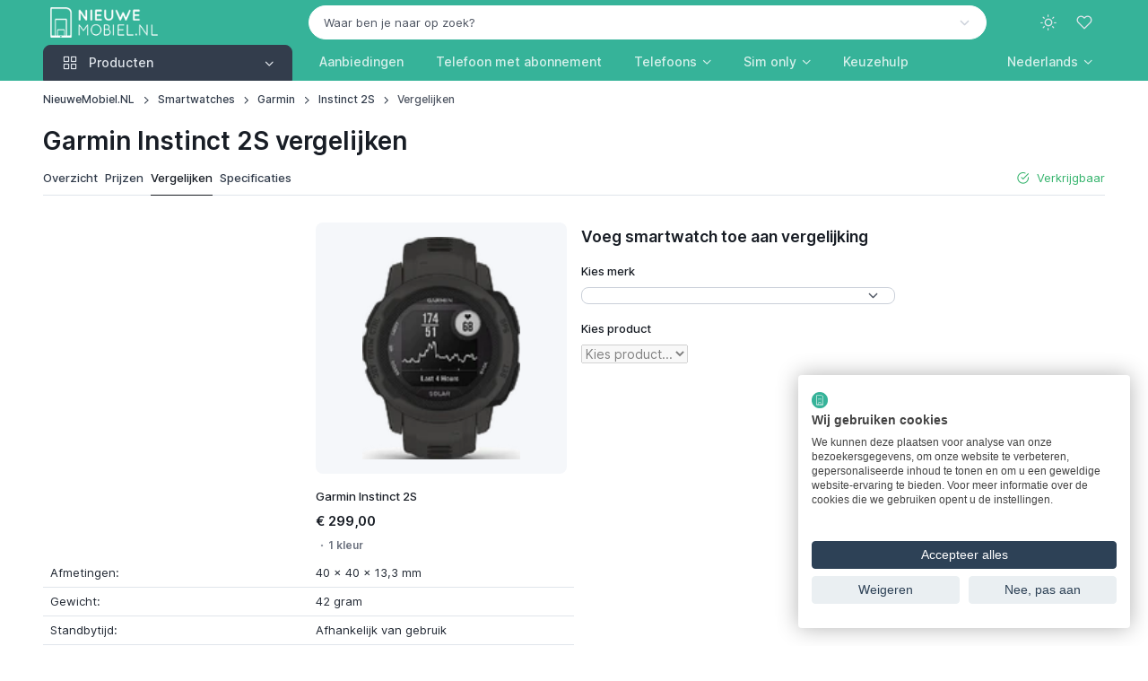

--- FILE ---
content_type: application/javascript
request_url: https://www.nieuwemobiel.nl/assets/js/theme-switcher.js
body_size: 597
content:
/**
 * Switch between light and dark themes (color modes)
 */

;(() => {
  'use strict'

  const getStoredTheme = () => localStorage.getItem('theme')
  const setStoredTheme = (theme) => localStorage.setItem('theme', theme)

  const getPreferredTheme = () => {
    const storedTheme = getStoredTheme()
    if (storedTheme) {
      return storedTheme
    }

    // Set default theme to 'light'.
    // Possible options: 'dark' or system color mode (window.matchMedia('(prefers-color-scheme: dark)').matches ? 'dark' : 'light')
    return 'light'
  }

  const setTheme = (theme) => {
    if (theme === 'auto') {
      document.documentElement.setAttribute('data-bs-theme', (window.matchMedia('(prefers-color-scheme: dark)').matches ? 'dark' : 'light'))
    } else {
      document.documentElement.setAttribute('data-bs-theme', theme)
    }
  }

  setTheme(getPreferredTheme())

  const showActiveTheme = (theme, focus = false) => {
    const themeSwitcher = document.querySelector('.theme-switcher')

    if (!themeSwitcher) {
      return
    }

    const activeThemeIcon = document.querySelector('.theme-icon-active i')
    const btnToActive = document.querySelector(
      `[data-bs-theme-value="${theme}"]`
    )
    const iconOfActiveBtn = btnToActive.querySelector('.theme-icon i').className

    document.querySelectorAll('[data-bs-theme-value]').forEach((element) => {
      element.classList.remove('active')
      element.setAttribute('aria-pressed', 'false')
    })

    btnToActive.classList.add('active')
    btnToActive.setAttribute('aria-pressed', 'true')
    activeThemeIcon.className = iconOfActiveBtn
    themeSwitcher.setAttribute(
      'aria-label',
      `Toggle theme (${btnToActive.dataset.bsThemeValue})`
    )

    if (focus) {
      themeSwitcher.focus()
    }
  }

  window
    .matchMedia('(prefers-color-scheme: dark)')
    .addEventListener('change', () => {
      const storedTheme = getStoredTheme()
      if (storedTheme !== 'light' && storedTheme !== 'dark') {
        setTheme(getPreferredTheme())
      }
    })

  window.addEventListener('DOMContentLoaded', () => {
    showActiveTheme(getPreferredTheme())

    document.querySelectorAll('[data-bs-theme-value]').forEach((toggle) => {
      toggle.addEventListener('click', () => {
        const theme = toggle.getAttribute('data-bs-theme-value')
        setStoredTheme(theme)
        setTheme(theme)
        showActiveTheme(theme, true)
      })
    })
  })
})()
